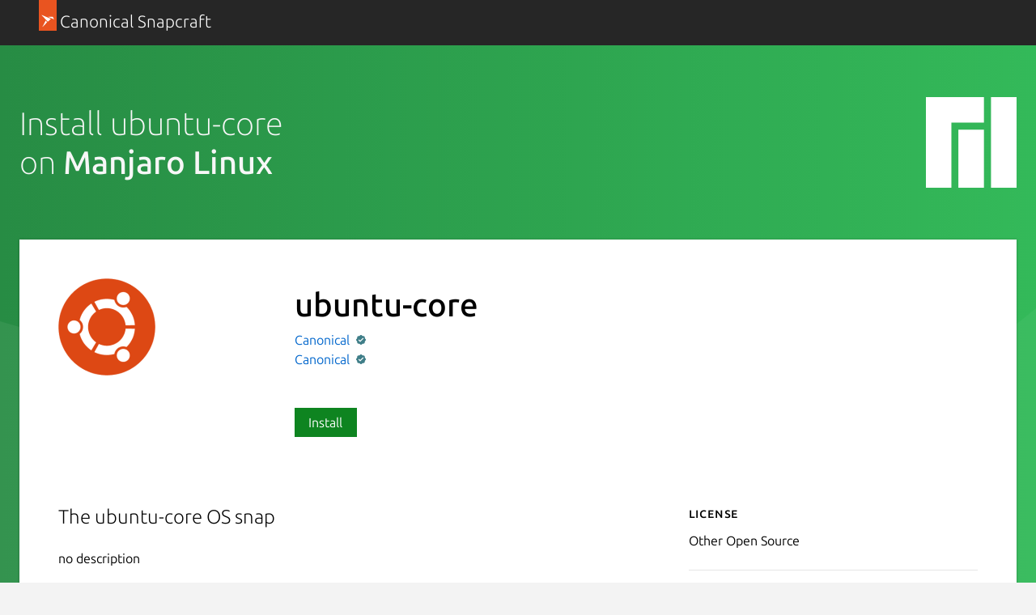

--- FILE ---
content_type: image/svg+xml
request_url: https://res.cloudinary.com/canonical/image/fetch/f_svg,q_auto,fl_sanitize,w_126/https%3A%2F%2Fassets.ubuntu.com%2Fv1%2Fe1b2fbdb-Distro_Logo_Manjaro_White.svg
body_size: -177
content:
<svg xmlns="http://www.w3.org/2000/svg" xmlns:xlink="http://www.w3.org/1999/xlink" width="500" height="500"><g fill="none" fill-rule="evenodd"><g fill="#fff" fill-rule="nonzero"><path d="M0 0h320v140.62H140.49V500H0V0zm179 180h141v320H179V180zM359 0h141v500H359V0z"/></g></g></svg>